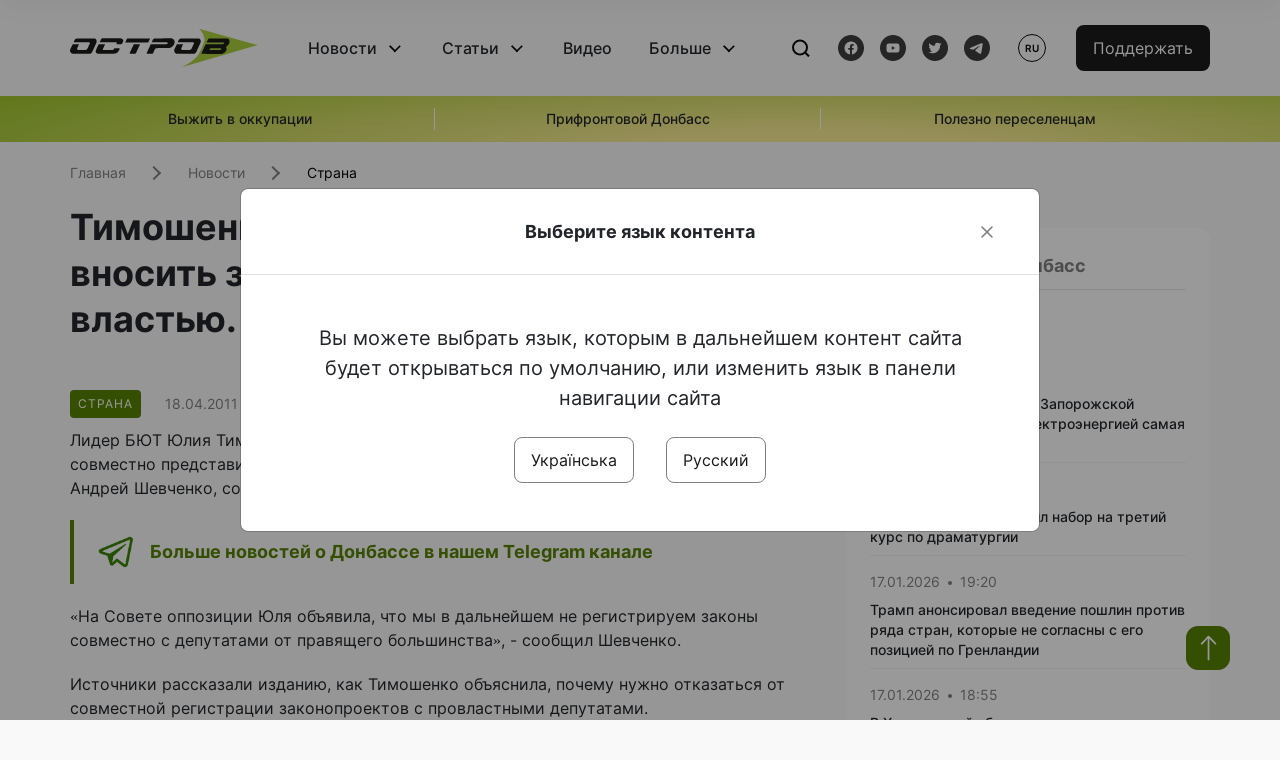

--- FILE ---
content_type: text/html; charset=UTF-8
request_url: https://www.ostro.org/ru/news/tymoshenko-zapretyla-byutovtsam-vnosyt-zakonoproekty-sovmestno-s-vlastyu-chtob-ne-obelyat-i103363
body_size: 15634
content:

<!DOCTYPE html>
<html lang="ru">
<head>
    <meta charset="utf-8">
    <meta http-equiv="X-UA-Compatible" content="IE=edge">
    <title>Тимошенко запретила «бютовцам» вносить законопроекты совместно с властью. Чтоб не обелять | ОстроВ</title>
    <link rel="apple-touch-icon" sizes="57x57" href="/favicon/apple-icon-57x57.png">
    <link rel="apple-touch-icon" sizes="60x60" href="/favicon/apple-icon-60x60.png">
    <link rel="apple-touch-icon" sizes="72x72" href="/favicon/apple-icon-72x72.png">
    <link rel="apple-touch-icon" sizes="76x76" href="/favicon/apple-icon-76x76.png">
    <link rel="apple-touch-icon" sizes="114x114" href="/favicon/apple-icon-114x114.png">
    <link rel="apple-touch-icon" sizes="120x120" href="/favicon/apple-icon-120x120.png">
    <link rel="apple-touch-icon" sizes="144x144" href="/favicon/apple-icon-144x144.png">
    <link rel="apple-touch-icon" sizes="152x152" href="/favicon/apple-icon-152x152.png">
    <link rel="apple-touch-icon" sizes="180x180" href="/favicon/apple-icon-180x180.png">
    <link rel="icon" type="image/png" sizes="192x192"  href="/favicon/android-icon-192x192.png">
    <link rel="icon" type="image/png" sizes="32x32" href="/favicon/favicon-32x32.png">
    <link rel="icon" type="image/png" sizes="96x96" href="/favicon/favicon-96x96.png">
    <link rel="icon" type="image/png" sizes="16x16" href="/favicon/favicon-16x16.png">
    <link rel="manifest" href="/favicon/manifest.json">
    <meta name="msapplication-TileColor" content="#ffffff">
    <meta name="msapplication-TileImage" content="/favicon/ms-icon-144x144.png">
    <meta name="theme-color" content="##588400">
    <meta name="apple-mobile-web-app-status-bar-style" content="black-translucent">
    <meta name="viewport"
          content="width=device-width, user-scalable=no, initial-scale=1.0, maximum-scale=1.0, minimum-scale=1.0">
    <meta name="csrf-param" content="_csrf-frontend">
<meta name="csrf-token" content="VGxtfewmI3E5fEdhHAZu-IxGs5NdhVvNGwF2_AA2d-EdDz831GtSQXcVIRhkbjfJ_y7X-jLnYqA2QwPPTmYorw==">
            <meta property="fb:app_id" content="583173016509071">
        <meta name="title" content="Тимошенко запретила «бютовцам» вносить законопроекты совместно с властью. Чтоб не обелять | ОстроВ">
<meta name="description" content="Лидер БЮТ Юлия Тимошенко запретила своим депутатам вносить законопроекты с совместно представителями власти.">
<meta property="og:title" content="Тимошенко запретила «бютовцам» вносить законопроекты совместно с властью. Чтоб не обелять">
<meta name="twitter:title" content="Тимошенко запретила «бютовцам» вносить законопроекты совместно с властью. Чтоб не обелять">
<meta property="og:type" content="article">
<meta property="og:description" content="Лидер БЮТ Юлия Тимошенко запретила своим депутатам вносить законопроекты с совместно представителями власти.">
<meta name="twitter:description" content="Лидер БЮТ Юлия Тимошенко запретила своим депутатам вносить законопроекты с совместно представителями власти.">
<meta property="og:url" content="https://www.ostro.org/ru/news/tymoshenko-zapretyla-byutovtsam-vnosyt-zakonoproekty-sovmestno-s-vlastyu-chtob-ne-obelyat-i103363">
<meta property="og:image" content="https://www.ostro.org/upload/share/news/2022/12/19/og_image_.png?v=1671443102">
<meta name="twitter:image" content="https://www.ostro.org/upload/share/news/2022/12/19/og_image_.png?v=1671443102">
<meta property="og:image:width" content="1200">
<meta property="og:image:height" content="630">
<meta property="og:image:type" content="image/png">
<link href="https://www.ostro.org/ru/news/tymoshenko-zapretyla-byutovtsam-vnosyt-zakonoproekty-sovmestno-s-vlastyu-chtob-ne-obelyat-i103363" rel="alternate" hreflang="ru">
<link type="application/rss+xml" href="https://www.ostro.org/rssfeed/rss.xml" title="ОстроВ - General feed of all materials" rel="alternate">
<link type="application/rss+xml" href="https://www.ostro.org/rssfeed/news.xml" title="ОстроВ - Новости" rel="alternate">
<link type="application/rss+xml" href="https://www.ostro.org/rssfeed/articles.xml" title="ОстроВ - Статьи" rel="alternate">
<link type="application/rss+xml" href="https://www.ostro.org/rssfeed/video.xml" title="ОстроВ - Видео" rel="alternate">
<link type="application/rss+xml" href="https://www.ostro.org/rssfeed/rss_ru.xml" title="ОстроВ - General feed of all materials (Русский)" rel="alternate">
<link type="application/rss+xml" href="https://www.ostro.org/rssfeed/news_ru.xml" title="ОстроВ - Новости (Русский)" rel="alternate">
<link type="application/rss+xml" href="https://www.ostro.org/rssfeed/articles_ru.xml" title="ОстроВ - Статьи (Русский)" rel="alternate">
<link type="application/rss+xml" href="https://www.ostro.org/rssfeed/video_ru.xml" title="ОстроВ - Видео (Русский)" rel="alternate">
<link href="/dist/styles/main.min.css?v=1762335726" rel="stylesheet">
<link href="/css/site.css?v=1739541963" rel="stylesheet">
<script>var newsFeed = "\/ru\/site\/news-feed";</script>    <script type="application/ld+json">{"@context":"https:\/\/schema.org","@graph":[{"@type":"NewsMediaOrganization","@id":"https:\/\/www.ostro.org#organization","name":"ОстроВ","legalName":"ГРОМАДСЬКА ОРГАНІЗАЦІЯ «ЦЕНТР ДОСЛІДЖЕНЬ СОЦІАЛЬНИХ ПЕРСПЕКТИВ ДОНБАСУ»","identifier":"R40-06473","additionalType":"https:\/\/webportal.nrada.gov.ua\/derzhavnyj-reyestr-sub-yektiv-informatsijnoyi-diyalnosti-u-sferi-telebachennya-i-radiomovlennya\/","url":"https:\/\/www.ostro.org\/","logo":{"@type":"ImageObject","url":"https:\/\/www.ostro.org\/dist\/img\/logo\/ostrov_black.svg"},"employee":{"@type":"Person","name":"Сергій Гармаш","jobTitle":"Головний редактор","url":"https:\/\/www.ostro.org\/author\/sergij-garmash-1","sameAs":"https:\/\/www.ostro.org\/author\/sergij-garmash-1"},"email":"info@ostro.org","sameAs":["https:\/\/www.facebook.com\/iaostro","https:\/\/www.youtube.com\/user\/ostroorg","https:\/\/x.com\/ostro_v","https:\/\/t.me\/iaostro","https:\/\/whatsapp.com\/channel\/0029VaqFRXdAojYln5rZTq38"]},{"@type":"WebSite","@id":"https:\/\/www.ostro.org#website","url":"https:\/\/www.ostro.org\/","name":"ОстроВ","inLanguage":"ru"},{"@type":"WebPage","@id":"https:\/\/www.ostro.org\/ru\/news\/tymoshenko-zapretyla-byutovtsam-vnosyt-zakonoproekty-sovmestno-s-vlastyu-chtob-ne-obelyat-i103363#webpage","url":"https:\/\/www.ostro.org\/ru\/news\/tymoshenko-zapretyla-byutovtsam-vnosyt-zakonoproekty-sovmestno-s-vlastyu-chtob-ne-obelyat-i103363","name":"Тимошенко запретила «бютовцам» вносить законопроекты совместно с властью. Чтоб не обелять","inLanguage":"ru","mainEntity":{"@type":"NewsArticle","@id":"https:\/\/www.ostro.org\/ru\/news\/tymoshenko-zapretyla-byutovtsam-vnosyt-zakonoproekty-sovmestno-s-vlastyu-chtob-ne-obelyat-i103363#newsArticle"},"isPartOf":{"@id":"https:\/\/www.ostro.org#website"}},{"@type":"NewsArticle","@id":"https:\/\/www.ostro.org\/ru\/news\/tymoshenko-zapretyla-byutovtsam-vnosyt-zakonoproekty-sovmestno-s-vlastyu-chtob-ne-obelyat-i103363#newsArticle","url":"https:\/\/www.ostro.org\/ru\/news\/tymoshenko-zapretyla-byutovtsam-vnosyt-zakonoproekty-sovmestno-s-vlastyu-chtob-ne-obelyat-i103363","headline":"Тимошенко запретила «бютовцам» вносить законопроекты совместно с властью. Чтоб не обелять","articleBody":"Лидер БЮТ Юлия Тимошенко запретила своим депутатам вносить законопроекты с совместно представителями власти. Об этом написал в своем Twitter депутат от БЮТ Андрей Шевченко, сообщает \u0026laquo;Украинская правда\u0026raquo;. \u0026laquo;На Совете оппозиции Юля объявила, что мы в дальнейшем не регистрируем законы совместно с депутатами от правящего большинства\u0026raquo;, - сообщил Шевченко. Источники рассказали изданию, как Тимошенко объяснила, почему нужно отказаться от совместной регистрации законопроектов с провластными депутатами. \u0026laquo;Юля сказала, что есть целый план коррекции имиджа Януковича - принимать правильные законопроекты совместно с оппозицией, чтобы понравиться Западу\u0026raquo;, - заметил собеседник. По его словам, Тимошенко сказала, что Янукович использовал принятие закона \u0026laquo;О доступе к публичной информации\u0026raquo;, который был разработан совместно с оппозицией, для улучшения своей репутации. Источники рассказали, что во время совещания не все присутствующие согласились с тем, что нужно отказаться от принятия законопроектов совместно с властью, однако Тимошенко была непреклонна. \u0026nbsp;","name":"Тимошенко запретила «бютовцам» вносить законопроекты совместно с властью. Чтоб не обелять","description":"Лидер БЮТ Юлия Тимошенко запретила своим депутатам вносить законопроекты с совместно представителями власти. Об этом написал в своем Twitter депутат от БЮТ Андрей Шевченко, сообщает \u0026laquo;Украинская правда\u0026raquo;. \u0026laquo;На Совете оппозиции Юля","inLanguage":"ru","datePublished":"2011-04-18T18:06:00+03:00","dateModified":"2022-12-19T11:45:02+02:00","mainEntityOfPage":{"@type":"WebPage","@id":"https:\/\/www.ostro.org\/ru\/news\/tymoshenko-zapretyla-byutovtsam-vnosyt-zakonoproekty-sovmestno-s-vlastyu-chtob-ne-obelyat-i103363#webpage"},"publisher":{"@id":"https:\/\/www.ostro.org#organization"},"isPartOf":{"@id":"https:\/\/www.ostro.org#website"},"editor":{"@type":"Person","name":"Сергій Гармаш","jobTitle":"Головний редактор","url":"https:\/\/www.ostro.org\/author\/sergij-garmash-1","sameAs":"https:\/\/www.ostro.org\/author\/sergij-garmash-1"},"keywords":["Тимошенко в оппозиции"],"author":{"@type":"Organization","name":"ОстроВ"},"image":{"@type":"ImageObject","url":"https:\/\/www.ostro.org\/upload\/share\/news\/2022\/12\/19\/og_image_.png","width":1200,"height":630}}]}</script>   
    <script async src="https://securepubads.g.doubleclick.net/tag/js/gpt.js"></script>
<script>
  window.googletag = window.googletag || {cmd: []};
  googletag.cmd.push(function() {
    googletag.defineSlot('/21688950999/Main_page_upper_articles', [[872, 125], [728, 90], [750, 100]], 'div-gpt-ad-1681369194137-0').addService(googletag.pubads());
    googletag.pubads().enableSingleRequest();
    googletag.enableServices();
  });
</script>

<script async src="https://securepubads.g.doubleclick.net/tag/js/gpt.js"></script>
<script>
  window.googletag = window.googletag || {cmd: []};
  googletag.cmd.push(function() {
    googletag.defineSlot('/21688950999/Main_in_artices', [[872, 125], [728, 90], [750, 100]], 'div-gpt-ad-1681369667713-0').addService(googletag.pubads());
    googletag.pubads().enableSingleRequest();
    googletag.enableServices();
  });
</script>

<script async src="https://securepubads.g.doubleclick.net/tag/js/gpt.js"></script>
<script>
  window.googletag = window.googletag || {cmd: []};
  googletag.cmd.push(function() {
    googletag.defineSlot('/21688950999/Nad_lentoi', [[300, 250], 'fluid', [364, 280], [240, 400], [424, 280], [250, 250], [336, 280], [200, 200], [250, 360], [300, 100], [280, 280]], 'div-gpt-ad-1683641197311-0').addService(googletag.pubads());
    googletag.pubads().enableSingleRequest();
    googletag.pubads().collapseEmptyDivs();
    googletag.enableServices();
  });
</script>

<script async src="https://securepubads.g.doubleclick.net/tag/js/gpt.js"></script>
<script>
  window.googletag = window.googletag || {cmd: []};
  googletag.cmd.push(function() {
    googletag.defineSlot('/21688950999/Nad_lentoi_mobile', [[300, 250], [424, 280], [364, 280], [280, 280], [300, 100], [200, 200], 'fluid', [250, 250], [250, 360], [240, 400], [336, 280]], 'div-gpt-ad-1683641254420-0').addService(googletag.pubads());
    googletag.pubads().enableSingleRequest();
    googletag.pubads().collapseEmptyDivs();
    googletag.enableServices();
  });
</script>

<script async src="https://securepubads.g.doubleclick.net/tag/js/gpt.js"></script>
<script>
  window.googletag = window.googletag || {cmd: []};
  googletag.cmd.push(function() {
    googletag.defineSlot('/469082444/newsite_300_250_nad_lentoi', [300, 250], 'div-gpt-ad-1678699630159-0').addService(googletag.pubads());
    googletag.pubads().enableSingleRequest();
    googletag.enableServices();
  });
</script>
<script async src="https://securepubads.g.doubleclick.net/tag/js/gpt.js"></script>
<script>
  window.googletag = window.googletag || {cmd: []};
  googletag.cmd.push(function() {
    googletag.defineSlot('/469082444/newsite_300_250_lenta2_after_news', [300, 250], 'div-gpt-ad-1673600014699-0').addService(googletag.pubads());
    googletag.pubads().enableSingleRequest();
    googletag.enableServices();
  });


</script>
<script async src="https://securepubads.g.doubleclick.net/tag/js/gpt.js"></script>
<script>
  window.googletag = window.googletag || {cmd: []};
  googletag.cmd.push(function() {
    googletag.defineSlot('/469082444/newsite_300_250_lenta3_after_pr', [300, 250], 'div-gpt-ad-1673600160800-0').addService(googletag.pubads());
    googletag.pubads().enableSingleRequest();
    googletag.enableServices();
  });
</script>
<script async src="https://securepubads.g.doubleclick.net/tag/js/gpt.js"></script>
<script>
  window.googletag = window.googletag || {cmd: []};
  googletag.cmd.push(function() {
    googletag.defineSlot('/469082444/newsite_main_pered_statti', [[220, 90], [720, 90], [728, 90]], 'div-gpt-ad-1673601097112-0').addService(googletag.pubads());
    googletag.pubads().enableSingleRequest();
    googletag.enableServices();
  });
</script>    <!-- Google tag (gtag.js) -->
<script async src="https://www.googletagmanager.com/gtag/js?id=G-C62TWCLQ2W"></script>
<script>
  window.dataLayer = window.dataLayer || [];
  function gtag(){dataLayer.push(arguments);}
  gtag('js', new Date());

  gtag('config', 'G-C62TWCLQ2W');
</script>
<!-- Google tag (gtag.js) -->
<script async src="https://www.googletagmanager.com/gtag/js?id=UA-26023455-1"></script>
<script>
  window.dataLayer = window.dataLayer || [];
  function gtag(){dataLayer.push(arguments);}
  gtag('js', new Date());

  gtag('config', 'UA-26023455-1');
</script>    <style>
        .fb_iframe_widget_fluid span, iframe.fb_ltr,.fb_iframe_widget_lift{
            width: 100% !important;
        }
    </style>
</head>
<body class="single-post ru" data-lang="ru">
    <div id="fb-root"></div>
    <script>
        window.fbAsyncInit = function () {
            FB.init({
                appId: '583173016509071',
                cookie: true,
                xfbml: true,
                version: 'v15.0'
            });
            FB.AppEvents.logPageView();
        };
        (function (d, s, id) {
            var js, fjs = d.getElementsByTagName(s)[0];
            if (d.getElementById(id)) {
                return;
            }
            js = d.createElement(s);
            js.id = id;
            js.async = true;
            js.src = "https://connect.facebook.net/ru_RU/sdk.js";
            fjs.parentNode.insertBefore(js, fjs);
        }(document, 'script', 'facebook-jssdk'));
    </script>


    <script>
        window.fbAsyncInit = function() {
            FB.init({
                appId: '583173016509071',
                autoLogAppEvents : true,
                xfbml            : true,
                version          : 'v15.0'
            });
        };
    </script>
    <script async defer crossorigin="anonymous" src="https://connect.facebook.net/ru_RU/sdk.js"></script>

<header class="header page-wrapper">
    <div class="container">
        <div class="row">
            <div class="col-12 header__wrapper">
                <div class="header__icons">
                    <div class="main-logo">
                        <a href="/ru" class="main-logo__link">
                            <img src="/dist/img/sprites/ostrov_black.svg" alt="">
                        </a>
                    </div>
                </div>

                <nav class="header__wrapper-links">
                    <ul class="header__links"><li class='elements_17  header__link'><a  class='header__link__item header__link-event link_styled' href='/ru/news'>Новости</a><div class="dropdown-menu "><div class="container"><ul class="" id="pp-17"><li class='elements_18  '><a  class='header__link' href='/ru/news'>Все новости</a></li><li class='elements_19  '><a  class='header__link' href='/ru/news/country'>Страна</a></li><li class='elements_20  '><a  class='header__link' href='/ru/news/donbas'>Донбасс</a></li></ul></li><li class='elements_22  header__link'><a  class='header__link__item header__link-event link_styled' href='/ru/articles'>Статьи</a><div class="dropdown-menu "><div class="container"><ul class="" id="pp-22"><li class='elements_23  '><a  class='header__link' href='/ru/articles'>Все статьи</a></li><li class='elements_24  '><a  class='header__link' href='/ru/articles/country'>Страна</a></li><li class='elements_25  '><a  class='header__link' href='/ru/articles/donbas'>Донбасс</a></li></ul></li><li class='elements_26  header__link'><a  class='header__link__item link_styled' href='/ru/video'>Видео</a></li><li class='elements_28  header__link'><a  class='header__link__item header__link-event link_styled' href='ru/more'>Больше</a><div class="dropdown-menu "><div class="container"><ul class="" id="pp-28"><li class='elements_48  '><a  class='header__link' href='/ru/opinions'>Мнения</a></li><li class='elements_30  '><a  class='header__link' href='/ru/poll'>Опросы</a></li><li class='elements_29  '><a  class='header__link' href='/ru/press-releases'>Пресс-релизы</a></li><li class='elements_32  '><a  class='header__link' href='/ru/archive'>Архив</a></li></ul></li></ul>                </nav>
                <div class="header__buttons">
                    <div class="header-search">
                        <div class="header-search__icon">
                            <img src="/dist/img/sprites/search.svg" alt="">
                        </div>
                    </div>
                    <div class="header-social">
                    
    <a href="https://www.facebook.com/iaostro" target="_blank">
        <div class="header-social__btn fb-head"></div>
    </a>
    <a href="https://www.youtube.com/user/ostroorg/" target="_blank">
        <div class="header-social__btn youtube-head"></div>
    </a>
    <a href="https://twitter.com/ostro_v" target="_blank">
        <div class="header-social__btn twitter-head"></div>
    </a>
    <a href="https://t.me/iaostro" target="_blank">
        <div class="header-social__btn telegram-head"></div>
    </a>

                    </div>
                    <div class="header-lang__button">
                        <div class="lang-button">ru</div><div class="lang-button__dropdown" style="top: -200px"><ul><li><a  href='/?changeLang=ua'>ua</a></li><li><a href='/ru/news/tymoshenko-zapretyla-byutovtsam-vnosyt-zakonoproekty-sovmestno-s-vlastyu-chtob-ne-obelyat-i103363?changeLang=ru'>ru</a></li><li><a href='https://www.ostro.info/' target='_blank' rel='nofollow'>EN</a></li></ul></div>                    </div>
                    <div class="payment-buttons-header payment-buttons-header-hide-mobile">
                        <button type="button" class="btn btn-primary">
                            <span id="loader_btn_monobank" style="margin-right: 10px" class="spinner-border spinner-border-sm d-none" role="status" aria-hidden="true"></span>
                            <a href="/donate">Поддержать</a>
                        </button>    
                    </div>    
                    <div class="header__burger">
                        <div class="header__burger-btn"></div>
                    </div>
                </div>
                <div class="header-search__input">
                    <div class="container">
                        <form action="/ru/search" class="search-form">
                        <div class="custom-input">
                            <input class="header-input" type="text" name="q" placeholder="Поиск материала" required minlength="3">
                            <button type="submit" class="btn btn-primary btn-search">Искать</button>
                            <span class="close-search"></span>
                        </div>
                        </form>
                    </div>
                </div>
            </div>
        </div>
    </div>
</header>
<div class="menu__mob-opened">
    <div class="container">
        <ul class="menu__links"><li class='elements_17  menu__link'><a  class='menu__link-title menu__link-sub' href='/ru/news'>Новости</a><ul class="menu__sub" id="pp-17"><li class='elements_18 menu__sub-item '><a  class='' href='/ru/news'>Все новости</a></li><li class='elements_19 menu__sub-item '><a  class='' href='/ru/news/country'>Страна</a></li><li class='elements_20 menu__sub-item '><a  class='' href='/ru/news/donbas'>Донбасс</a></li></ul></li><li class='elements_22  menu__link'><a  class='menu__link-title menu__link-sub' href='/ru/articles'>Статьи</a><ul class="menu__sub" id="pp-22"><li class='elements_23 menu__sub-item '><a  class='' href='/ru/articles'>Все статьи</a></li><li class='elements_24 menu__sub-item '><a  class='' href='/ru/articles/country'>Страна</a></li><li class='elements_25 menu__sub-item '><a  class='' href='/ru/articles/donbas'>Донбасс</a></li></ul></li><li class='elements_26 menu__sub-item menu__link'><a  class='header__link__item link_styled' href='/ru/video'>Видео</a></li><li class='elements_28  menu__link'><a  class='menu__link-title menu__link-sub' href='ru/more'>Больше</a><ul class="menu__sub" id="pp-28"><li class='elements_48 menu__sub-item '><a  class='' href='/ru/opinions'>Мнения</a></li><li class='elements_30 menu__sub-item '><a  class='' href='/ru/poll'>Опросы</a></li><li class='elements_29 menu__sub-item '><a  class='' href='/ru/press-releases'>Пресс-релизы</a></li><li class='elements_32 menu__sub-item '><a  class='' href='/ru/archive'>Архив</a></li></ul></li></ul>        <div class="header-social mob-social">
            
    <a href="https://www.facebook.com/iaostro" target="_blank">
        <div class="header-social__btn fb-head"></div>
    </a>
    <a href="https://www.youtube.com/user/ostroorg/" target="_blank">
        <div class="header-social__btn youtube-head"></div>
    </a>
    <a href="https://twitter.com/ostro_v" target="_blank">
        <div class="header-social__btn twitter-head"></div>
    </a>
    <a href="https://t.me/iaostro" target="_blank">
        <div class="header-social__btn telegram-head"></div>
    </a>

        </div>
    </div>
</div>                    <div class="main-slider">
            <div class="page-wrapper">
                <div class="container">
                    <div class="swiper ">
                        <div class="swiper-wrapper">
                                                                                                <div class="swiper-slide swiper-header-slide position_center">
                                        <a href=" https://www.ostro.org/tag/vyzhyty-v-okupatsiyi">
                                            <div class="swiper-slide__content">
                                                <h6></h6>
                                                <p class="t3">
                                                    Выжить в оккупации                                                </p>
                                            </div>
                                        </a>
                                    </div>
                                                                                                                                <div class="swiper-slide swiper-header-slide position_center">
                                        <a href=" https://www.ostro.org/tag/pryfrontovyj-donbas">
                                            <div class="swiper-slide__content">
                                                <h6></h6>
                                                <p class="t3">
                                                    Прифронтовой Донбасс                                                </p>
                                            </div>
                                        </a>
                                    </div>
                                                                                                                                <div class="swiper-slide swiper-header-slide position_center">
                                        <a href=" https://www.ostro.org/tag/korysno-pereselentsyam">
                                            <div class="swiper-slide__content">
                                                <h6></h6>
                                                <p class="t3">
                                                    Полезно переселенцам                                                </p>
                                            </div>
                                        </a>
                                    </div>
                                                                                    </div>
                        <div class="swiper-pagination"></div>
                    </div>
                </div>
            </div>
        </div>
    <div class="page-wrapper">
    <div class="container page-container article">
        <nav aria-label="breadcrumb">
    <ul itemscope itemtype="https://schema.org/BreadcrumbList" class="breadcrumb"><li class=" breadcrumb__item" itemprop="itemListElement" itemscope itemtype="https://schema.org/ListItem"><a class="" href="/ru" itemprop="item"><span itemprop="name">Главная</span><meta itemprop="position" content="0"></a></li><li class=" breadcrumb__item" itemprop="itemListElement" itemscope itemtype="https://schema.org/ListItem"><a href="/ru/news" itemprop="item"><span itemprop="name">Новости</span><meta itemprop="position" content="1"></a></li><li class=" breadcrumb__item" itemprop="itemListElement" itemscope itemtype="https://schema.org/ListItem"><a class="breadcrumbs-list__link" href="/ru/news/country" itemprop="item"><span itemprop="name">Страна</span><meta itemprop="position" content="2"></a></li></ul itemscope itemtype="https://schema.org/BreadcrumbList"></nav>
        <div class="row">
            <section class="col-sm-12 col-md-7 col-lg-8 col-xl-8 page-content">
                <div class="banner-block" id="banner-13"><!-- /21688950999/Nad_lentoi_mobile -->
<div id='div-gpt-ad-1683641254420-0' style='min-width: 200px; min-height: 100px;'>
  <script>
    googletag.cmd.push(function() { googletag.display('div-gpt-ad-1683641254420-0'); });
  </script>
</div></div>                <h1 class="article__title">Тимошенко запретила «бютовцам» вносить законопроекты совместно с властью. Чтоб не обелять</h1>
                                <div class="article__info">
                    <div class="article__desc">
                                                    <div class="tags">
                                
                                                                                                                <div class="tag article__tag">Страна</div>
                                                                                                </div>
                                                <div class="main-news__item__info">
                            <div class="main-news__item__date">18.04.2011</div>
                            <div class="main-news__item__time">18:06</div>
                        </div>
                        <div class="article__views">8207</div>
                    </div>

                    
                                                                                </div>
                                                <!--                <h4 class="article__summery">-->
                <!--                    -->                <!--                </h4>-->
                                <div class="article__content">
                    <p class="" >Лидер БЮТ Юлия Тимошенко запретила своим депутатам вносить законопроекты с совместно представителями власти. Об этом написал в своем Twitter депутат от БЮТ Андрей Шевченко, сообщает <a href="http://www.pravda.com.ua/rus/news/2011/04/18/6117787/">&laquo;Украинская правда&raquo;. </a></p><div class="banner-block" id="banner-18"><p><a class="share-block" href="https://t.me/iaostro" target="_blank" rel="noopener"> <img style="width: 36px; height: auto" src="/upload/media/2023/05/19/tg1.png">Больше новостей о Донбассе в нашем Telegram канале</a></p></div>
<p>&laquo;На Совете оппозиции Юля объявила, что мы в дальнейшем не регистрируем законы совместно с депутатами от правящего большинства&raquo;, - сообщил Шевченко.</p>
<p>Источники рассказали изданию, как Тимошенко объяснила, почему нужно отказаться от совместной регистрации законопроектов с провластными депутатами.</p>
<p>&laquo;Юля сказала, что есть целый план коррекции имиджа Януковича - принимать правильные законопроекты совместно с оппозицией, чтобы понравиться Западу&raquo;, - заметил собеседник.</p>
<p>По его словам, Тимошенко сказала, что Янукович использовал принятие закона &laquo;О доступе к публичной информации&raquo;, который был разработан совместно с оппозицией, для улучшения своей репутации.</p>
<p>Источники рассказали, что во время совещания не все присутствующие согласились с тем, что нужно отказаться от принятия законопроектов совместно с властью, однако Тимошенко была непреклонна.</p><p>
&nbsp;</p>
                </div>
                                                <div class="action rounded">
                    <h3>Раньше «ОстроВ» поддерживали грантодатели. Сегодня нашу независимость сохранит только Ваша поддержка</h3>
                        <a href="/donate" class="btn btn-primary">Поддержать</a>
                </div>
                                <div class="article__footer">
                    <div class="share">
    <p>Поделиться:</p>
    <div class="share-icons">
        <a href="javascript:void(0)" onclick="socialShare('twitter')" class="share-icons__item twitter-head"></a>
        <a href="javascript:void(0)" onclick="socialShare('facebook')" class="share-icons__item fb-head"></a>
        <a href="javascript:void(0)" onclick="socialShare('telegram')" class="share-icons__item telegram-head"></a>
        <a href="javascript:void(0)" onclick="socialShare('viber')" class="share-icons__item viber-head"></a>
        <a href="javascript:void(0)" onclick="socialShare('whatsapp')" class="share-icons__item whatsapp-head"></a>
        <a href="javascript:void(0)" onclick="socialShare('link')" class="share-icons__item link-head">
        </a>
    <span class="copied" id="copied">Скопировано</span>
    </div>
</div>                    
<div class="tags-group">
    <p>Теги:</p>
    <div class="tags-wrapper">
            <a href="/ru/tag/tymoshenko-v-oppozytsyy" class="tag">Тимошенко в оппозиции</a>
        </div>
</div>
                    <div class="banner-container">
                        <div class="banner-block" id="banner-7"><script async src="https://pagead2.googlesyndication.com/pagead/js/adsbygoogle.js?client=ca-pub-4709105346903522"
     crossorigin="anonymous"></script>
<!-- Adapt_before comments -->
<ins class="adsbygoogle"
     style="display:block"
     data-ad-client="ca-pub-4709105346903522"
     data-ad-slot="9618346392"
     data-ad-format="auto"
     data-full-width-responsive="true"></ins>
<script>
     (adsbygoogle = window.adsbygoogle || []).push({});
</script></div>                                            </div>
                    <!-- fb plugin -->
                    
<div class="facebook-comments">
    <div class="fb-comments" data-width="100%" data-href="https://www.ostro.org/ru/news/tymoshenko-zapretyla-byutovtsam-vnosyt-zakonoproekty-sovmestno-s-vlastyu-chtob-ne-obelyat-i103363" data-numposts="5"></div>
</div>

                </div>
                
<div class="related-articles">
    <h3 class="section-header">Материалы по теме </h3>
            <a href="/ru/news/byvshyj-sekretar-gorkoma-kpu-yaroslav-suhoj-vspomnyl-chto-on-y-pry-brezhneve-horosho-zhyl-i102692" class="news-page__item">
                        <div class="news-content">
                <div class="theme__desc">
                    <div class="main-news__item__info">
                        <div class="main-news__item__date">07.04.2011</div>
                        <div class="main-news__item__time">16:49</div>
                    </div>
                                    </div>
                <h5>Бывший секретарь горкома КПУ Ярослав Сухой вспомнил, что он и при Брежневе хорошо жил</h5>
            </div>
        </a>
            <a href="/ru/news/tymoshenko-hochet-po-zapysyam-melnychenko-pryvlech-yanukovycha-y-azarova-razdavaly-ymushhestvo-i102622" class="news-page__item">
                        <div class="news-content">
                <div class="theme__desc">
                    <div class="main-news__item__info">
                        <div class="main-news__item__date">06.04.2011</div>
                        <div class="main-news__item__time">18:46</div>
                    </div>
                                    </div>
                <h5>Тимошенко хочет по записям Мельниченко привлечь Януковича и Азарова. Раздавали имущество</h5>
            </div>
        </a>
            <a href="/ru/news/brodskyj-schytaet-deklaratsyyu-tymoshenko-smeshnoj-ona-vorovka-na-doveryy-i102387" class="news-page__item">
                        <div class="news-content">
                <div class="theme__desc">
                    <div class="main-news__item__info">
                        <div class="main-news__item__date">04.04.2011</div>
                        <div class="main-news__item__time">11:43</div>
                    </div>
                                    </div>
                <h5>Бродский считает декларацию Тимошенко смешной. «Она - воровка на доверии»</h5>
            </div>
        </a>
            <a href="/ru/news/tymoshenko-shlyut-sms-o-tom-chto-yanukovych-podal-v-otstavku-ona-ne-veryt-no-vse-ravno-pryyatno-i102317" class="news-page__item">
                        <div class="news-content">
                <div class="theme__desc">
                    <div class="main-news__item__info">
                        <div class="main-news__item__date">01.04.2011</div>
                        <div class="main-news__item__time">14:28</div>
                    </div>
                                    </div>
                <h5>Тимошенко шлют СМС о том, что Янукович подал в отставку. Она не верит, но все равно приятно</h5>
            </div>
        </a>
    </div>
                <div class="banner-container">
                    <div class="banner-block" id="banner-9"><script async src="https://pagead2.googlesyndication.com/pagead/js/adsbygoogle.js?client=ca-pub-4709105346903522"
     crossorigin="anonymous"></script>
<!-- Adapt_before comments -->
<ins class="adsbygoogle"
     style="display:block"
     data-ad-client="ca-pub-4709105346903522"
     data-ad-slot="9618346392"
     data-ad-format="auto"
     data-full-width-responsive="true"></ins>
<script>
     (adsbygoogle = window.adsbygoogle || []).push({});
</script></div>                                    </div>
                <section class="articles rounded">
    <a href="/ru/articles">
    <h3 class="section-header">Статьи</h3>
    </a>

            <a href="/ru/articles/korotkoe-schaste-luganskyj-dnevnyk-i545144 " class="articles__item">
    <div class="articles__item__img  rounded">
        <img src="https://www.ostro.org/upload/articles/2026/01/15/8270575770-5341974007-b_312x180.jpg?v=1768478479" alt="" title="«Короткое счастье». Луганский дневник">                    <div class="category-group">
                                      <span class="tag ">Луганск</span>
                            </div>
            </div>
    <div class="articles__item__content ">
        <div class="main-news__item__info">
            <div class="main-news__item__date">15.01.2026</div>
            <div class="main-news__item__time">20:00</div>
        </div>
        <h4>«Короткое счастье». Луганский дневник</h4>
                    <div class="articles__item__text">Мне навстречу едет машина-холодильник с табличкой "200". Их очень много по городу. Эта маленькая, уютная. И табличка «200» на лобовом стекле в обрамлении новогодней гирлянды…</div>
            </div>
</a>            <a href="/ru/articles/zavershenye-svo-budet-vosprynymatsya-trampom-kak-vozmozhnost-zaklyuchenyya-vygodnyh-sdelok-s-i545032 " class="articles__item">
    <div class="articles__item__img  rounded">
        <img src="https://www.ostro.org/upload/articles/2026/01/14/293c34_312x180.jpg?v=1768392994" alt="" title="«Завершение СВО будет восприниматься Трампом как возможность заключения выгодных сделок с Кремлем». Российские СМИ об Украине">                    <div class="category-group">
                                      <span class="tag ">Мир</span>
                            </div>
            </div>
    <div class="articles__item__content ">
        <div class="main-news__item__info">
            <div class="main-news__item__date">14.01.2026</div>
            <div class="main-news__item__time">14:06</div>
        </div>
        <h4>«Завершение СВО будет восприниматься Трампом как возможность заключения выгодных сделок с Кремлем». Российские СМИ об Украине</h4>
                    <div class="articles__item__text">Именно Европа неизбежно станет главным проигравшим в сценарии завершения СВО на российских условиях. Перспектива того, что в 2026 году там возникнет готовность признать свое поражение и переосмыслить свой устоявшийся подход к Москве, пока выглядит...</div>
            </div>
</a>            <a href="/ru/articles/moskva-povyshaet-stavky-pered-peregovoramy-chto-oznachaet-nyneshnyaya-pauza-v-myrnom-treke-y-i544911 " class="articles__item">
    <div class="articles__item__img  rounded">
        <img src="https://www.ostro.org/upload/articles/2026/01/13/13696619278d01f-35cd1fb947b371f5f69d692983dedf57-o_crop_312x180.jpg?v=1768298803" alt="" title="Москва повышает ставки перед переговорами: что означает нынешняя пауза в мирном треке и давление на фронте">                    <div class="category-group">
                                      <span class="tag ">Страна</span>
                            </div>
            </div>
    <div class="articles__item__content ">
        <div class="main-news__item__info">
            <div class="main-news__item__date">13.01.2026</div>
            <div class="main-news__item__time">12:00</div>
        </div>
        <h4>Москва повышает ставки перед переговорами: что означает нынешняя пауза в мирном треке и давление на фронте</h4>
                    <div class="articles__item__text">Нынешняя фаза — это пауза. Дальнейшая активизация, очевидно, произойдет в феврале. Сейчас Украина проводит внутреннюю подготовительную работу — работают рабочие группы по выборам президента и референдуму. До конца января там определены дедлайны, а...</div>
            </div>
</a>    
    <a href="/ru/articles" class="text-link all-articles">Все статьи</a>


</section>
            </section>
            <aside class="col-sm-12 col-md-5 col-lg-4 col-xl-4 aside-panel news-aside">
                <div class="" id="aside-news">
    <div class="banner-block" id="banner-1"><!-- /21688950999/Nad_lentoi -->
<div id='div-gpt-ad-1683641197311-0' style='min-width: 200px; min-height: 100px;'>
  <script>
    googletag.cmd.push(function() { googletag.display('div-gpt-ad-1683641197311-0'); });
  </script>
</div></div>
            
            <div class="news-wrapper rounded">
                <div class="all-news">
                                            <ul class="tabs">
                            <li class="tabs__item ">
                                <a data-cat="" class="tabs__link tabs__link_active news_feed_link" href="#">
                                    Все новости                                </a>
                            </li>
                                                            <li class="tabs__item">
                                    <a data-cat="2" class="tabs__link news_feed_link"
                                       href="#">Донбасс</a>
                                </li>
                                                    </ul>
                                        <div class="aside-news" id="news-feed">
                                                        <h4 class="aside-news__date ">Сегодня</h4>


    <div class="aside-news__item ">
    <a href="/ru/news/v-kyevskoj-odesskoj-y-zaporozhskoj-oblastyah-sytuatsyya-s-elektroenergyej-samaya-slozhnaya-kuleba-i545365">
        <div class="theme__desc">
            <div class="main-news__item__info">
                <div class="main-news__item__date">17.01.2026</div>
                <div class="main-news__item__time">20:12</div>
            </div>
                    </div>
        <p class="t6  ">
            В Киевской, Одесской и Запорожской областях ситуация с электроэнергией самая сложная - Кулеба        </p>
        
    </a>
</div>                                                    

    <div class="aside-news__item ">
    <a href="/ru/news/teatr-veteranov-obyavyl-nabor-na-tretyj-kurs-po-dramaturgyy-i545358">
        <div class="theme__desc">
            <div class="main-news__item__info">
                <div class="main-news__item__date">17.01.2026</div>
                <div class="main-news__item__time">19:46</div>
            </div>
                    </div>
        <p class="t6  ">
            Театр ветеранов объявил набор на третий курс по драматургии        </p>
        
    </a>
</div>                                                    

    <div class="aside-news__item ">
    <a href="/ru/news/tramp-anonsyroval-vvedenye-poshlyn-protyv-ryada-stran-kotorye-ne-soglasny-s-ego-pozytsyej-po-i545362">
        <div class="theme__desc">
            <div class="main-news__item__info">
                <div class="main-news__item__date">17.01.2026</div>
                <div class="main-news__item__time">19:20</div>
            </div>
                    </div>
        <p class="t6  ">
            Трамп анонсировал введение пошлин против ряда стран, которые не согласны с его позицией по Гренландии        </p>
        
    </a>
</div>                                                    

    <div class="aside-news__item ">
    <a href="/ru/news/v-harkovskoj-oblasty-segodnya-v-rezultate-vrazheskyh-obstrelov-odyn-chelovek-pogyb-7-postradaly-i545356">
        <div class="theme__desc">
            <div class="main-news__item__info">
                <div class="main-news__item__date">17.01.2026</div>
                <div class="main-news__item__time">18:55</div>
            </div>
                    </div>
        <p class="t6  ">
            В Харьковской области сегодня в результате вражеских обстрелов один человек погиб, 7 пострадали        </p>
                    <div class="aside-news__img rounded">
                <div class="aside-news__overlay"></div>
                <img src="https://www.ostro.org/upload/news/2026/01/17/photo-2026-01-17-18-21-38_376x212.jpg?v=1768667529" alt="" title="В Харьковской области сегодня в результате вражеских обстрелов один человек погиб, 7 пострадали">            </div>
        
    </a>
</div>                                                    

    <div class="aside-news__item ">
    <a href="/ru/news/estonyya-vydvoryla-rossyyanyna-kotoryj-peredaval-pryvetstvyya-tovaryshham-po-sluzhbe-yz-rosgvardyy-i545354">
        <div class="theme__desc">
            <div class="main-news__item__info">
                <div class="main-news__item__date">17.01.2026</div>
                <div class="main-news__item__time">18:31</div>
            </div>
                    </div>
        <p class="t6  ">
            Эстония выдворила россиянина, который передавал приветствия “товарищам по службе” из Росгвардии        </p>
        
    </a>
</div>                                                    

    <div class="aside-news__item ">
    <a href="/ru/news/rossyjskye-voennye-ustanovyly-trykolor-mezhdu-novomarkovym-y-markovym-vsu-unychtozhyly-ego-fpv-i545352">
        <div class="theme__desc">
            <div class="main-news__item__info">
                <div class="main-news__item__date">17.01.2026</div>
                <div class="main-news__item__time">18:05</div>
            </div>
                    </div>
        <p class="t6  ">
            Российские военные установили триколор между Новомарковым и Марковым: ВСУ уничтожили его FPV-дроном        </p>
        
    </a>
</div>                                                    

    <div class="aside-news__item ">
    <a href="/ru/news/ne-fyksyruem-gotovnosty-agressora-vypolnyat-kakye-lybo-dogovorennosty-y-prekrashhat-vojnu-zelenskyj-i545350">
        <div class="theme__desc">
            <div class="main-news__item__info">
                <div class="main-news__item__date">17.01.2026</div>
                <div class="main-news__item__time">17:39</div>
            </div>
                    </div>
        <p class="t6  ">
            Не фиксируем готовности агрессора выполнять какие-либо договоренности и прекращать войну - Зеленский        </p>
                    <div class="aside-news__img rounded">
                <div class="aside-news__overlay"></div>
                <img src="https://www.ostro.org/upload/news/2026/01/17/photo-2026-01-17-17-15-07_376x212.jpg?v=1768663396" alt="" title="Не фиксируем готовности агрессора выполнять какие-либо договоренности и прекращать войну - Зеленский">            </div>
        
    </a>
</div>                                                    

    <div class="aside-news__item ">
    <a href="/ru/news/na-fronte-s-nachala-sutok-proyzoshlo-62-boevyh-stolknovenyya-genshtab-i545348">
        <div class="theme__desc">
            <div class="main-news__item__info">
                <div class="main-news__item__date">17.01.2026</div>
                <div class="main-news__item__time">17:15</div>
            </div>
                    </div>
        <p class="t6  ">
            На фронте с начала суток произошло 62 боевых столкновения - Генштаб        </p>
        
    </a>
</div>                                                    

    <div class="aside-news__item ">
    <a href="/ru/news/rossyya-rassmatryvaet-varyanty-udara-po-podstantsyyam-ukraynskyh-aes-gur-i545346">
        <div class="theme__desc">
            <div class="main-news__item__info">
                <div class="main-news__item__date">17.01.2026</div>
                <div class="main-news__item__time">16:49</div>
            </div>
                    </div>
        <p class="t6  ">
            Россия рассматривает варианты удара по подстанциям украинских АЭС — ГУР        </p>
        
    </a>
</div>                                                    

    <div class="aside-news__item ">
    <a href="/ru/news/v-ssha-ukraynskaya-delegatsyya-doneset-vsyu-realnuyu-ynformatsyyu-o-posledstvyyah-rossyjskyh-udarov-i545341">
        <div class="theme__desc">
            <div class="main-news__item__info">
                <div class="main-news__item__date">17.01.2026</div>
                <div class="main-news__item__time">16:20</div>
            </div>
                    </div>
        <p class="t6  ">
            В США украинская делегация донесет всю реальную информацию о последствиях российских ударов - Зеленский        </p>
        
    </a>
</div>                                                    

    <div class="aside-news__item ">
    <a href="/ru/news/terehov-zayavyl-chto-v-rezultate-ataky-rf-po-harkovu-est-znachytelnye-povrezhdenyya-krytycheskoj-i545343">
        <div class="theme__desc">
            <div class="main-news__item__info">
                <div class="main-news__item__date">17.01.2026</div>
                <div class="main-news__item__time">15:54</div>
            </div>
                    </div>
        <p class="t6  ">
            Терехов заявил, что в результате атаки РФ по Харькову есть значительные повреждения критической инфраструктуры         </p>
        
    </a>
</div>                                                    

    <div class="aside-news__item ">
    <a href="/ru/news/genshtab-soobshhyl-ob-porazhenyy-sredstv-pvo-y-sklada-bpla-okkupantov-v-rajone-donetska-i545338">
        <div class="theme__desc">
            <div class="main-news__item__info">
                <div class="main-news__item__date">17.01.2026</div>
                <div class="main-news__item__time">15:15</div>
            </div>
                    </div>
        <p class="t6  bold-text">
            Генштаб сообщил об уничтожении склада БПЛА оккупантов  в районе Донецка        </p>
        
    </a>
</div>                                                    

    <div class="aside-news__item ">
    <a href="/ru/news/rossyjskaya-armyya-dnem-udaryla-po-obektu-krytycheskoj-ynfrastruktury-harkova-i545334">
        <div class="theme__desc">
            <div class="main-news__item__info">
                <div class="main-news__item__date">17.01.2026</div>
                <div class="main-news__item__time">15:07</div>
            </div>
                                                
<div class="tags-btn">
    <span class="tag-small">Видео</span>
</div>
                                    </div>
        <p class="t6 hot ">
            Российская армия днем ударила по объекту критической инфраструктуры Харькова        </p>
        
    </a>
</div>                                                    

    <div class="aside-news__item ">
    <a href="/ru/news/energetyky-dnr-chtoby-ne-ruhnula-set-umolyayut-zhytelej-okkupyrovannogo-maryupolya-ne-vklyuchat-i545331">
        <div class="theme__desc">
            <div class="main-news__item__info">
                <div class="main-news__item__date">17.01.2026</div>
                <div class="main-news__item__time">14:55</div>
            </div>
                    </div>
        <p class="t6  ">
            Энергетики «ДНР», чтобы «не рухнула сеть», умоляют жителей оккупированного Мариуполя не включать бойлеры, обогреватели и стиральные машины        </p>
        
    </a>
</div>                                                    

    <div class="aside-news__item ">
    <a href="/ru/news/rashysty-nanesly-okolo-polutora-tysyachy-udarov-po-lynyy-fronta-y-zhylomu-sektoru-donetchyny-i545333">
        <div class="theme__desc">
            <div class="main-news__item__info">
                <div class="main-news__item__date">17.01.2026</div>
                <div class="main-news__item__time">14:41</div>
            </div>
                                                
<div class="tags-btn">
    <span class="tag-small">Фото</span>
</div>
                                    </div>
        <p class="t6  ">
            Рашисты нанесли около полутора тысячи ударов по линии фронта и жилому сектору Донетчины        </p>
                    <div class="aside-news__img rounded">
                <div class="aside-news__overlay"></div>
                <img src="https://www.ostro.org/upload/news/2026/01/17/616399642-1181142014172472-7282558089770743169-n_376x212.jpg?v=1768653862" alt="" title="Рашисты нанесли около полутора тысячи ударов по линии фронта и жилому сектору Донетчины">            </div>
        
    </a>
</div>                                                    

    <div class="aside-news__item ">
    <a href="/ru/news/v-dnr-na-fone-rosta-podrostkovoj-prestupnosty-predlozhyly-k-kazhdoj-shkole-v-kachestve-komyssarov-i545322">
        <div class="theme__desc">
            <div class="main-news__item__info">
                <div class="main-news__item__date">17.01.2026</div>
                <div class="main-news__item__time">14:04</div>
            </div>
                    </div>
        <p class="t6  ">
            В "ДНР" на фоне роста подростковой преступности предложили к каждой школе в качестве комиссаров прикрепить кадровых российских военных        </p>
                    <div class="aside-news__img rounded">
                <div class="aside-news__overlay"></div>
                <img src="https://www.ostro.org/upload/news/2026/01/17/children_376x212.jpg?v=1768651093" alt="ФОТО ИЛЛЮСТРАТИВНОЕ" title="В &quot;ДНР&quot; на фоне роста подростковой преступности предложили к каждой школе в качестве комиссаров прикрепить кадровых российских военных">            </div>
        
    </a>
</div>                                                    

    <div class="aside-news__item ">
    <a href="/ru/news/rusnyu-na-myaso-v-rossyy-daly-3-goda-kolonyy-urozhentsu-yvano-frankovska-za-slova-skazannye-v-i545327">
        <div class="theme__desc">
            <div class="main-news__item__info">
                <div class="main-news__item__date">17.01.2026</div>
                <div class="main-news__item__time">13:59</div>
            </div>
                    </div>
        <p class="t6  ">
            «Русню на мясо»: в россии дали 3 года колонии уроженцу Ивано-Франковска за слова, сказанные в санатории. Донесли 13 свидетелей        </p>
        
    </a>
</div>                                                    

    <div class="aside-news__item ">
    <a href="/ru/news/razbomblennye-mnogoetazhky-bez-okon-y-krysh-poyavylos-vydeo-s-ulyts-belozerskogo-donetskoj-oblasty-i545326">
        <div class="theme__desc">
            <div class="main-news__item__info">
                <div class="main-news__item__date">17.01.2026</div>
                <div class="main-news__item__time">13:25</div>
            </div>
                                                
<div class="tags-btn">
    <span class="tag-small">ВИДЕОФАКТ</span>
</div>
                                    </div>
        <p class="t6  ">
            Разбомбленные многоэтажки без окон и крыш: появилось видео с окрестностей Белозерского Донецкой области        </p>
        
    </a>
</div>                                                    

    <div class="aside-news__item ">
    <a href="/ru/news/zashhytnytsa-ukrayny-yz-kramatorska-olga-novykova-pogybla-na-fronte-spasaya-ranenyh-tovaryshhej-i545314">
        <div class="theme__desc">
            <div class="main-news__item__info">
                <div class="main-news__item__date">17.01.2026</div>
                <div class="main-news__item__time">12:45</div>
            </div>
                    </div>
        <p class="t6  ">
            Защитница Украины из Краматорска Ольга Новикова погибла на фронте, спасая раненых товарищей        </p>
                    <div class="aside-news__img rounded">
                <div class="aside-news__overlay"></div>
                <img src="https://www.ostro.org/upload/news/2026/01/17/0_376x212.jpg?v=1768643810" alt="" title="Защитница Украины из Краматорска Ольга Новикова погибла на фронте, спасая раненых товарищей">            </div>
        
    </a>
</div>                                                    

    <div class="aside-news__item ">
    <a href="/ru/news/budanov-umerov-y-arahamyya-prybyly-v-ssha-dlya-peregovorov-i545319">
        <div class="theme__desc">
            <div class="main-news__item__info">
                <div class="main-news__item__date">17.01.2026</div>
                <div class="main-news__item__time">12:07</div>
            </div>
                    </div>
        <p class="t6  ">
            Буданов, Умеров и Арахамия прибыли в США для переговоров        </p>
        
    </a>
</div>                                            </div>
                    <a href="/ru/news"
                       class="text-link all-articles">Все новости</a>
                </div>
            </div>
                </div>                <div class="banner-block" id="banner-2"><script async src="https://pagead2.googlesyndication.com/pagead/js/adsbygoogle.js?client=ca-pub-4709105346903522"
     crossorigin="anonymous"></script>
<!-- new_300x250_lenta2 -->
<ins class="adsbygoogle"
     style="display:block"
     data-ad-client="ca-pub-4709105346903522"
     data-ad-slot="7773488167"
     data-ad-format="auto"
     data-full-width-responsive="true"></ins>
<script>
     (adsbygoogle = window.adsbygoogle || []).push({});
</script></div>            <div class="press-reliz rounded">
            <h4 class="press-reliz__title">
                <a href="/ru/press-releases">
                    Пресс-релизы                </a></h4>
                            <a href="/ru/press-releases/podarok-na-den-vlyublennyh-v-chernygove-format-kotoryj-dejstvytelno-udyvlyaet-i545226">
    <div class="press-reliz__item">
        <div class="theme__desc">
            <div class="main-news__item__info">
                <div class="main-news__item__date">16.01.2026</div>
                <div class="main-news__item__time">11:13</div>
            </div>
        </div>
        <p class="t6">Подарок на День влюбленных в Чернигове: формат, который действительно удивляет</p>
    </div>
</a>                            <a href="/ru/press-releases/programmy-uhoda-za-lezhachymy-patsyentamy-vnymanye-k-kazhdoj-melochy-i545023">
    <div class="press-reliz__item">
        <div class="theme__desc">
            <div class="main-news__item__info">
                <div class="main-news__item__date">14.01.2026</div>
                <div class="main-news__item__time">13:01</div>
            </div>
        </div>
        <p class="t6">Программы ухода за лежачими пациентами: внимание к каждой мелочи</p>
    </div>
</a>                            <a href="/ru/press-releases/gde-kupyt-vhodnye-dvery-topovye-nadezhnye-varyanty-ot-vedushhego-ukraynskogo-brenda-i544973">
    <div class="press-reliz__item">
        <div class="theme__desc">
            <div class="main-news__item__info">
                <div class="main-news__item__date">13.01.2026</div>
                <div class="main-news__item__time">19:49</div>
            </div>
        </div>
        <p class="t6">Где купить входные двери: топовые надежные варианты от ведущего украинского бренда</p>
    </div>
</a>                            <a href="/ru/press-releases/nasosy-dlya-nefteproduktov-shyrokyj-vybor-oborudovanyya-i544927">
    <div class="press-reliz__item">
        <div class="theme__desc">
            <div class="main-news__item__info">
                <div class="main-news__item__date">13.01.2026</div>
                <div class="main-news__item__time">12:55</div>
            </div>
        </div>
        <p class="t6">Насосы для нефтепродуктов: широкий выбор оборудования</p>
    </div>
</a>                            <a href="/ru/press-releases/pochemu-vazhno-vovremya-ustranyat-melkye-protechky-masla-v-dvygatele-i544878">
    <div class="press-reliz__item">
        <div class="theme__desc">
            <div class="main-news__item__info">
                <div class="main-news__item__date">12.01.2026</div>
                <div class="main-news__item__time">22:51</div>
            </div>
        </div>
        <p class="t6">Почему важно вовремя устранять мелкие протечки масла в двигателе</p>
    </div>
</a>                        <a href="/ru/press-releases"
               class="text-link all-articles">Все пресс-релизы</a>
        </div>
        <div class="banner-block" id="banner-3"><script async src="https://pagead2.googlesyndication.com/pagead/js/adsbygoogle.js?client=ca-pub-4709105346903522"
     crossorigin="anonymous"></script>
<!-- new_300x250_lenta3 -->
<ins class="adsbygoogle"
     style="display:block"
     data-ad-client="ca-pub-4709105346903522"
     data-ad-slot="3846933010"
     data-ad-format="auto"
     data-full-width-responsive="true"></ins>
<script>
     (adsbygoogle = window.adsbygoogle || []).push({});
</script></div>            </aside>
        </div>
    </div>
</div><div class="modal fade" id="language" tabindex="-1" aria-labelledby="language" aria-hidden="true">
    <div class="modal-dialog modal-dialog-centered modal-lg modal-md modal-sm">
        <div class="modal-content">
            <div class="modal-header">
                <h5 class="modal-title " id="exampleModalLabel">Выберите язык контента</h5>
                <button type="button" class="btn-close-popup" data-bs-dismiss="modal" aria-label="Close"></button>
            </div>
            <div class="modal-body">
                <p>Вы можете выбрать язык, которым в дальнейшем контент сайта будет открываться по умолчанию, или изменить язык в панели навигации сайта</p>
                <div class="btn-group">
                                            <button type="button" data-language="ua" data-url="/"
                                class="btn btn-secondary select_language">
                            Українська                        </button>
                                            <button type="button" data-language="ru" data-url="/ru"
                                class="btn btn-secondary select_language">
                            Русский                        </button>
                                    </div>
            </div>
        </div>
    </div>
</div><div class="page-wrapper hide-mob">
    <div class="container page-container">
        <div class="banner-container">
            <div class="banner-block" id="banner-11"><script async src="https://pagead2.googlesyndication.com/pagead/js/adsbygoogle.js?client=ca-pub-4709105346903522"
     crossorigin="anonymous"></script>
<!-- Adapt_before comments -->
<ins class="adsbygoogle"
     style="display:block"
     data-ad-client="ca-pub-4709105346903522"
     data-ad-slot="9618346392"
     data-ad-format="auto"
     data-full-width-responsive="true"></ins>
<script>
     (adsbygoogle = window.adsbygoogle || []).push({});
</script></div>                    </div>
    </div>
</div>
<footer class="footer">
    <div class="page-wrapper">
        <div class="container footer-container">
            <div class="row footer-row mb-xl-2">
                <div class=" col-xs-12 col-sm-12 col-md-12 col-xl-3">
                    <div class="footer__info">
                        <a href="/ru">
                            <img src="/dist/img/sprites/logo.svg" alt="" class="footer__logo">
                        </a>
                        <p>
                            <span class="copy-right">© 2002-2026 «ОстроВ»</span>
                            Любое использование материалов сайта «ОстроВ» разрешается при условии активной ссылки на www.ostro.org и указания названия сайта.</p>
                    </div>
                </div>
                <div class="col-xs-12 col-sm-12 col-md-12 col-xl-7 footer__nav ">
                    <ul class="footer-nav col-md-12"><li class='elements_39  footer-nav__item'><a  class='' href='/ru'>Главная</a></li><li class='elements_40  footer-nav__item'><a  class='' href='/ru/articles'>Статьи</a></li><li class='elements_41  footer-nav__item'><a  class='' href='/ru/video'>Видео</a></li><li class='elements_43  footer-nav__item'><a  class='' href='/ru/press-releases'>Пресс-релизы</a></li><li class='elements_44  footer-nav__item'><a  class='' href='/ru/donbas'>Донбасс</a></li></ul>                </div>
            </div>
            <div class="row footer__contact mb-xl-4">
                <div class="col-xl-3 col-md-6 ">
                    <p class="footer-firm">ГО Центр досліджень соціальних перспектив Донбасу; <br />Информационное агентство «ОстроВ»</p>
                </div>
                <div class="col-xl-3 col-md-6 mb-lg-3 mb-md-3">
                    <p class="contact-description">Связаться с редакцией:</p>
                    <a href="/cdn-cgi/l/email-protection#6c05020a032c031f181e0342031e0b"><span class="__cf_email__" data-cfemail="89e0e7efe6c9e6fafdfbe6a7e6fbee">[email&#160;protected]</span></a>
                </div>
                <div class="col-xl-3 col-md-6 ">
                    <p class="contact-description">Присоединяйся к нам:</p>
                    <div class="footer__social">
                                                    <a href="https://www.facebook.com/iaostro" target="_blank">
                                <div class="social-icon facebook"></div>
                            </a>
                                                                            <a href="https://www.youtube.com/user/ostroorg/" target="_blank">
                                <div class="social-icon youtube"></div>
                            </a>
                                                                            <a href="https://twitter.com/ostro_v" target="_blank">
                                <div class="social-icon twitter"></div>
                            </a>
                                                                            <a href="https://t.me/iaostro" target="_blank">
                                <div class="social-icon telegram"></div>
                            </a>
                                                                                                            <a target="_blank" href="/rssfeed/rss_ru.xml">
                                    <div class="social-icon rss"></div>
                                </a>
                                                                        </div>
                </div>
                <div class="col-md-6 col-xl-3 ">
                    <p class="contact-description">Поддержать проект</p>
                    <a href="/ru/donate" class="btn footer-btn">Поддержать</a>
                </div>
            </div>
            <div class="row footer-info">
                                <div class="col-xl-3 col-md-6 ">
                    <p>Проект осуществляется при содействии: Национального фонда поддержки демократии (Мнения авторов не обязательно совпадают с официальной позицией Фонда);</p>                                    </div>
                            </div>
            <div class="row info-pages">
                <div class="col-xl-9 col-md-6">
                <ul class="footer-secondary"><li class='elements_46  col-xl-4 col-lg-6 col-sm-12'><a  class='' href='/ru/privacy-policy'>Политика конфиденциальности</a></li></ul>                </div>
                <div class="col-xl-3 col-md-6">
                    <a href="//www.i.ua/" target="_blank" onclick="this.href='//i.ua/r.php?869';" title="Rated by I.UA">
                        <script data-cfasync="false" src="/cdn-cgi/scripts/5c5dd728/cloudflare-static/email-decode.min.js"></script><script type="text/javascript" language="javascript">iS='<img src="//r.i.ua/s?u869&p62&n'+Math.random();
                            iD=document;if(!iD.cookie)iD.cookie="b=b; path=/";if(iD.cookie)iS+='&c1';
                            iS+='&d'+(screen.colorDepth?screen.colorDepth:screen.pixelDepth)
                                +"&w"+screen.width+'&h'+screen.height;
                            iT=iD.referrer.slice(7);iH=window.location.href.slice(7);
                            ((iI=iT.indexOf('/'))!=-1)?(iT=iT.substring(0,iI)):(iI=iT.length);
                            if(iT!=iH.substring(0,iI))iS+='&f'+escape(iD.referrer.slice(7));
                            iS+='&r'+escape(iH);
                            iD.write(iS+'" border="0" width="88" height="31" />');
                            </script>
                    </a>
                </div>
            </div>
        </div>
    </div>
    <!--button id="scrollUpBtn">
        <img src="/dist/img/sprites/scroll-up.svg" alt="">
    </button-->
    <button id="scrollUpBtn" style="opacity: 1; pointer-events: all;" aria-label="Scroll up">
    <img src="/dist/img/sprites/scroll-up.svg" alt="" aria-hidden="true">
</button>
</footer><script src="/dist/js/vendor.min.js?v=1691753201"></script>
<script src="/dist/js/main.min.js?v=1691753201"></script>
<script src="/js/site.js?v=1677533409"></script><script defer src="https://static.cloudflareinsights.com/beacon.min.js/vcd15cbe7772f49c399c6a5babf22c1241717689176015" integrity="sha512-ZpsOmlRQV6y907TI0dKBHq9Md29nnaEIPlkf84rnaERnq6zvWvPUqr2ft8M1aS28oN72PdrCzSjY4U6VaAw1EQ==" data-cf-beacon='{"version":"2024.11.0","token":"336547d4446c46318ddd372789520196","server_timing":{"name":{"cfCacheStatus":true,"cfEdge":true,"cfExtPri":true,"cfL4":true,"cfOrigin":true,"cfSpeedBrain":true},"location_startswith":null}}' crossorigin="anonymous"></script>
</body>
</html>


--- FILE ---
content_type: text/html; charset=utf-8
request_url: https://www.google.com/recaptcha/api2/aframe
body_size: 264
content:
<!DOCTYPE HTML><html><head><meta http-equiv="content-type" content="text/html; charset=UTF-8"></head><body><script nonce="hO_MeJskgie-s-F6-IGn0g">/** Anti-fraud and anti-abuse applications only. See google.com/recaptcha */ try{var clients={'sodar':'https://pagead2.googlesyndication.com/pagead/sodar?'};window.addEventListener("message",function(a){try{if(a.source===window.parent){var b=JSON.parse(a.data);var c=clients[b['id']];if(c){var d=document.createElement('img');d.src=c+b['params']+'&rc='+(localStorage.getItem("rc::a")?sessionStorage.getItem("rc::b"):"");window.document.body.appendChild(d);sessionStorage.setItem("rc::e",parseInt(sessionStorage.getItem("rc::e")||0)+1);localStorage.setItem("rc::h",'1768675235787');}}}catch(b){}});window.parent.postMessage("_grecaptcha_ready", "*");}catch(b){}</script></body></html>